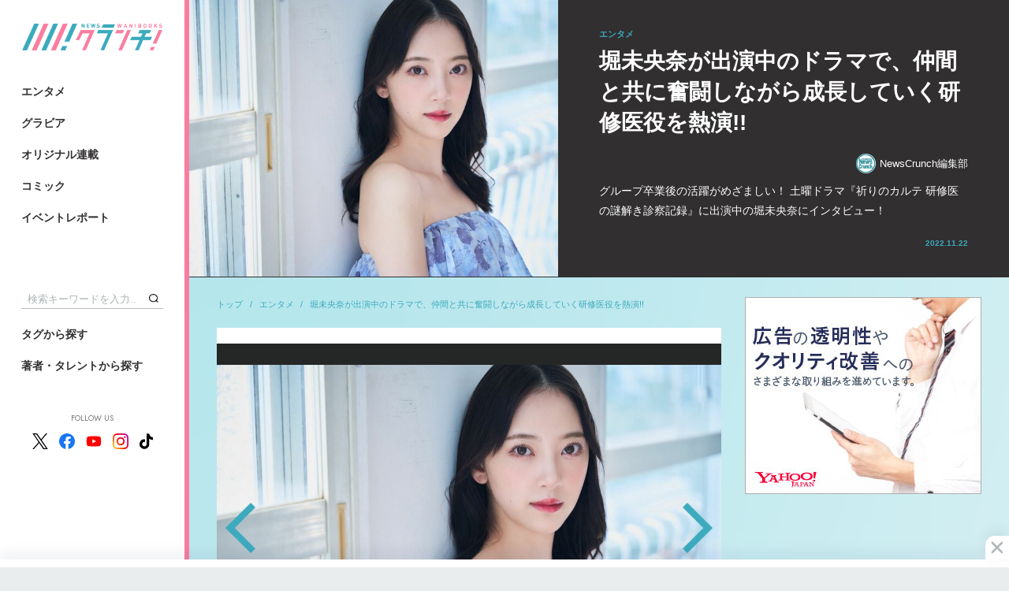

--- FILE ---
content_type: text/html; charset=utf-8
request_url: https://wanibooks-newscrunch.com/articles/-/3712
body_size: 13592
content:
<!DOCTYPE HTML>
<html lang="ja">
<head>
<meta http-equiv="X-UA-Compatible" content="IE=edge">
<meta name="viewport" content="width=device-width">
<meta charset="utf-8">
<title>堀未央奈が出演中のドラマで、仲間と共に奮闘しながら成長していく研修医役を熱演!! | WANI BOOKS Newsクランチ！（ニュースクランチ！）</title>
<meta name="description" content="グループ卒業後の活躍がめざましい！ 土曜ドラマ『祈りのカルテ 研修医の謎解き診察記録』に出演中の堀未央奈にインタビュー！">
<meta name="keywords" content="ワニブックス,ニュース,クランチ,ニュースクランチ,写真集,グラビア,コミックガム,コラム">
<meta property="og:locale" content="ja_JP">
<meta property="og:site_name" content="WANI BOOKS Newsクランチ！（ニュースクランチ！）">
<meta property="og:title" content="堀未央奈が出演中のドラマで、仲間と共に奮闘しながら成長していく研修医役を熱演!! | WANI BOOKS Newsクランチ！（ニュースクランチ！）">
<meta property="og:image" content="https://wanibooks.ismcdn.jp/mwimgs/b/6/750m/img_b6997afd62c1e8877e944bd244a222cf978564.jpg">
<meta property="og:type" content="article">
<meta property="og:url" content="https://wanibooks-newscrunch.com/articles/-/3712">
<meta property="og:description" content="グループ卒業後の活躍がめざましい！ 土曜ドラマ『祈りのカルテ 研修医の謎解き診察記録』に出演中の堀未央奈にインタビュー！">
<meta property="fb:app_id" content="632635734197604">
<meta name="twitter:card" content="summary_large_image">
<meta name="twitter:site" content="@nc_waniwani">
<meta name="twitter:title" content="堀未央奈が出演中のドラマで、仲間と共に奮闘しながら成長していく研修医役を熱演!! | WANI BOOKS Newsクランチ！（ニュースクランチ！）">
<meta name="twitter:url" content="https://wanibooks-newscrunch.com/articles/-/3712">
<meta name="twitter:description" content="グループ卒業後の活躍がめざましい！ 土曜ドラマ『祈りのカルテ 研修医の謎解き診察記録』に出演中の堀未央奈にインタビュー！">
<meta name="twitter:image" content="https://wanibooks.ismcdn.jp/mwimgs/b/6/750m/img_b6997afd62c1e8877e944bd244a222cf978564.jpg">
<meta name="robots" content="max-image-preview:large">
<link rel="icon" type="image/png" href="https://wanibooks.ismcdn.jp/common/images/v2/android-chrome.png?rd=202502" sizes="192x192">
<link rel="apple-touch-icon" sizes="180x180" href="https://wanibooks.ismcdn.jp/common/images/v2/apple-touch-icon.png?rd=20250">
<link rel="shortcut icon" href="https://wanibooks.ismcdn.jp/common/images/v2/favicon.ico">
<link rel="alternate" type="application/rss+xml" title="RSS | WANI BOOKS Newsクランチ！（ニュースクランチ！）" href="https://wanibooks-newscrunch.com/list/feed/rss" />
<link rel="canonical" href="https://wanibooks-newscrunch.com/articles/-/3712">
<script async src="https://securepubads.g.doubleclick.net/tag/js/gpt.js"></script>
<script>
  window.googletag = window.googletag || {cmd: []};
  googletag.cmd.push(function() {
     googletag.defineSlot('/21766077787,22527772010/wani/wani_newscrunch_pc_1st_rect', [[300, 250], 'fluid', [300, 600], [1, 1]], 'div-gpt-ad-1575269997867-0').setTargeting('position', ['pc-rect']).addService(googletag.pubads());
     googletag.defineSlot('/21766077787,22527772010/wani/wani_newscrunch_pc_2nd_rect', [[1, 1], [300, 250], 'fluid', [300, 600]], 'div-gpt-ad-1575270031653-0').setTargeting('position', ['pc-rect']).addService(googletag.pubads());
     googletag.defineSlot('/21766077787,22527772010/wani/wani_newscrunch_pc_ranking', ['fluid', [1, 1]], 'div-gpt-ad-1575270146985-0').addService(googletag.pubads());
     googletag.defineSlot('/21766077787,22527772010/wani/wani_newscrunch_pc_ranking_2', [[1, 1], 'fluid'], 'div-gpt-ad-1666326481806-0').addService(googletag.pubads());
     googletag.defineSlot('/21766077787,22527772010/wani/wani_newscrunch_pc_ranking_week', ['fluid', [1, 1]], 'div-gpt-ad-pc_ranking_week').addService(googletag.pubads());
     googletag.defineSlot('/21766077787,22527772010/wani/wani_newscrunch_pc_ranking_week_2', ['fluid', [1, 1]], 'div-gpt-ad-pc_ranking_week_2').addService(googletag.pubads());
     googletag.defineSlot('/21766077787,22527772010/wani/wani_newscrunch_pc_anchor', [[980, 120], [980, 90], [728, 90], [970, 90]], 'div-gpt-ad-wani_newscrunch_pc_anchor').addService(googletag.pubads());
     googletag.defineSlot('/21766077787,22527772010/wani/wani_newscrunch_pc_3rd_rect', [[300, 250], 'fluid', [300, 600], [1, 1]], 'div-gpt-ad-1575270070149-0').setTargeting('position', ['pc-rect']).addService(googletag.pubads());
     googletag.defineSlot('/21766077787,22527772010/wani/wani_newscrunch_pc_top_rect', [[300, 600], [300, 250]], 'div-gpt-ad-wani-newscrunch-pc-top-rect').addService(googletag.pubads());
     googletag.defineSlot('/21766077787,22527772010/wani/wani_newscrunch_pc_inarticle_rect', [[1, 1], [300, 250], [320, 100]], 'div-gpt-ad-1575270093902-0').setTargeting('position', ['pc-rect']).addService(googletag.pubads());
     googletag.defineSlot('/21766077787,22527772010/wani/wani_newscrunch_pc_inarticle_rect_2', ['fluid', [300, 250], [1, 1], [320, 100]], 'div-gpt-ad-1577420015210-0').setTargeting('position', ['pc-rect']).addService(googletag.pubads());
     googletag.defineSlot('/21766077787,22527772010/wani/wani_newscrunch_pc_inread', ['fluid', [1, 1], [300, 250], [320, 100]], 'div-gpt-ad-1575270119451-0').setTargeting('position', ['pc-rect']).addService(googletag.pubads());
     googletag.defineSlot('/21766077787,22527772010/wani/wani_newscrunch_pc_viewer', [[336, 280], [1, 1], [300, 250]], 'div-gpt-ad-wani_newscrunch_pc_viewer').addService(googletag.pubads());
    googletag.pubads().setTargeting("adparam","prod");
    googletag.pubads().setTargeting("articleId","3712");
    googletag.pubads().setTargeting("category", ["entame"]);
    googletag.pubads().setTargeting("display", ["article"]);
    googletag.pubads().enableSingleRequest();
    googletag.pubads().collapseEmptyDivs();
    googletag.enableServices();
  });
</script>


<script async src="https://pagead2.googlesyndication.com/pagead/js/adsbygoogle.js?client=ca-pub-8880629562800765" crossorigin="anonymous"></script>

<script>
  const frequencyMinutes = 5;
  const rewardLocalStorageName = 'mw-reward-articles';
  const rewardArticleId = "3712";
  let lsObj = localStorage.getItem(rewardLocalStorageName);
  lsObj = lsObj ? JSON.parse(lsObj) : {};

  var rewardGrantedFlg = false;
  var rewardLocation;
  var rewardEvent = null;

  const currentTime = new Date().getTime();
  if ( Object.keys(lsObj).length ){
    const lastVeiwTime = Math.max(...Object.values(lsObj));
    console.log('lastVeiwTime: ' + lastVeiwTime);
    const storedTime = parseInt(lastVeiwTime);
    const elapsedTime = currentTime - storedTime;
    if (false) {
      console.log("no control");
      loadReward();
    } else {
      console.log("control target");
      if(elapsedTime >= frequencyMinutes * 60 * 1000){
        console.log("time passed");
        loadReward();
      } else {
        console.log("time not passed");
      }
    }
  } else {
    console.log("no lsObj");
    loadReward();
  }

  function initReward(){
    var bodyElement = document.body;
    var rewardModal = document.querySelector('.js-reward-modal');
    if (!!rewardModal) {
      rewardModal.classList.add('is-show');
      bodyElement.classList.add('is-reward');
    }else{
      console.log('no rewardModal');
    }

    var rewardOk = document.querySelector('.js-reward_ok');
    if (!!rewardOk){
      rewardOk.addEventListener('mouseup', function(){
        rewardEvent.makeRewardedVisible();
      },false);
    }else{
      console.log('no rewardOk');
    }

    var reloadReward = document.querySelector('.js-reload-reward');
    if (!!reloadReward){
      reloadReward.addEventListener('click', function(){
        location.hash = '';
        location.reload();
      }, false);
    }else{
      console.log('no reloadReward');
    }
  };

  // 報酬
  function doRewardGranted() {
    rewardGrantedFlg = true;
    lsObj[rewardArticleId] = currentTime;
    localStorage.setItem(rewardLocalStorageName, JSON.stringify(lsObj));
  };

  // 終了
  function doRewardClosed(slot) {
    googletag.destroySlots([slot]);
    console.log("rewardGrantedFlg: " + rewardGrantedFlg);
    if(rewardGrantedFlg){
      lsObj[rewardArticleId] = currentTime;
      localStorage.setItem(rewardLocalStorageName, JSON.stringify(lsObj));
      // # モーダルを閉じる
      var bodyElement = document.body;
      var rewardModal = document.querySelector('.js-reward-modal');
      if (!!rewardModal) {
        console.log('rewardModal hidden');
        rewardModal.classList.remove('is-show');
        bodyElement.classList.remove('is-reward');
      }else{
        console.log("no rewardModal");
      }
    }else{ // 強制終了
      // # リワード広告を閲覧終了する前に閉じた場合は#google_rewardedパラメータ外してリロード
      location.hash = '';
      location.reload();
    }
  };

  function loadReward(){
    console.log("loadReward execute")
    googletag = window.googletag || {cmd: []};
    window.rewardedSlots = [];

    googletag.cmd.push(function() {
    const rewardedSlot = googletag.defineOutOfPageSlot('/21766077787,22527772010/wani/wani_newscrunch_pc_reward', googletag.enums.OutOfPageFormat.REWARDED).addService(googletag.pubads());
      rewardedSlot.setForceSafeFrame(true);
      googletag.pubads().enableAsyncRendering();
      googletag.enableServices();
      googletag.pubads().addEventListener('rewardedSlotReady', function (evt) {
        console.log("initReward");
        rewardEvent = evt;
        initReward();
      });
      googletag.pubads().addEventListener('rewardedSlotGranted', function (evt) {
        console.log("doRewardGranted");
        doRewardGranted();
      });
      googletag.pubads().addEventListener('rewardedSlotClosed', function (evt) {
        console.log("doRewardClosed");
        doRewardClosed(rewardedSlot);
      });
      googletag.display(rewardedSlot);
    });
  };
</script>
<!-- Google Tag Manager -->
<script>
dataLayer =[{
  'media' :  'MediaWeaver'
}];
(function(w,d,s,l,i){w[l]=w[l]||[];w[l].push({'gtm.start': new Date().getTime(),event:'gtm.js'});var f=d.getElementsByTagName(s)[0], j=d.createElement(s),dl=l!='dataLayer'?'&l='+l:'';j.async=true;j.src= 'https://www.googletagmanager.com/gtm.js?id='+i+dl;f.parentNode.insertBefore(j,f); })(window,document,'script','dataLayer','GTM-NRBPPZC');
</script>
<!-- End Google Tag Manager -->
<script type="application/ld+json">
[{
 "@context":"http://schema.org",
 "@type":"WebSite",
 "name":"WANI BOOKS Newsクランチ！（ニュースクランチ！）",
 "url" : "https://wanibooks-newscrunch.com",
 "potentialAction": {
 "@type": "SearchAction",
 "target": "https://wanibooks-newscrunch.com/search?fulltext={fulltext}",
 "query-input":"required name=fulltext"}
},{
  "@context": "http://schema.org",
  "@type": "SiteNavigationElement",
  "name": ["エンタメ","ビジネス・社会","スポーツ・健康","暮らし・教養","グラビア","イベントレポート"],
  "url": ["https://wanibooks-newscrunch.com/subcategory/entame","https://wanibooks-newscrunch.com/subcategory/business","https://wanibooks-newscrunch.com/subcategory/sports","https://wanibooks-newscrunch.com/subcategory/life","https://wanibooks-newscrunch.com/subcategory/gravure","https://wanibooks-newscrunch.com/category/report"]
},{
  "@context": "http://schema.org",
  "@type": "Organization",
  "url": "https://wanibooks-newscrunch.com",
  "logo": "https://wanibooks-newscrunch.com/common/images/v2/default.png"
},{
 "@context":"http://schema.org",
 "@type":"BreadcrumbList",
 "itemListElement":[{"@type":"ListItem","item":{"@id":"https://wanibooks-newscrunch.com/","name":"トップ"},"position":1},{"@type":"ListItem","item":{"@id":"https://wanibooks-newscrunch.com/subcategory/entame","name":"エンタメ"},"position":2},{"@type":"ListItem","item":{"@id":"https://wanibooks-newscrunch.com/articles/-/3712","name":"堀未央奈が出演中のドラマで、仲間と共に奮闘しながら成長していく研修医役を熱演!!"},"position":3}]
 }
,{
  "@context":"http://schema.org",
  "@type":"NewsArticle",
  "mainEntityOfPage":{"@type":"WebPage","@id":"https://wanibooks-newscrunch.com/articles/-/3712"},
  "headline":"堀未央奈が出演中のドラマで、仲間と共に奮闘しながら成長していく研修医役を熱演!!",
  "image":{"@type":"ImageObject","url":"https://wanibooks-newscrunch.com/mwimgs/b/6/1200m/img_b6997afd62c1e8877e944bd244a222cf978564.jpg","width":"1200","height":"799"},
  "datePublished":"2022-11-22T12:00:00+09:00",
  "dateModified":"2023-09-29T16:54:33+09:00",
  "description":"グループ卒業後の活躍がめざましい！ 土曜ドラマ『祈りのカルテ 研修医の謎解き診察記録』に出演中の堀未央奈にインタビュー！",
  "author":[{"@type":"Person","name":"NewsCrunch編集部","url":"https://wanibooks-newscrunch.com/list/author/NewsCrunch%E7%B7%A8%E9%9B%86%E9%83%A8"}],
  "publisher":{"@type":"Organization","name":"WANI BOOKS Newsクランチ！（ニュースクランチ！）","logo":{"@type":"ImageObject","url":"https://wanibooks-newscrunch.com/common/images/v2/default.png"}}
}
]
</script>
<script src="https://ajax.googleapis.com/ajax/libs/jquery/3.4.1/jquery.min.js"></script>
<script defer src="https://cdn.jsdelivr.net/npm/lozad/dist/lozad.min.js"></script>
<script src="https://cdnjs.cloudflare.com/ajax/libs/object-fit-images/3.2.3/ofi.js" defer></script>
<script src="https://cdn.jsdelivr.net/npm/slick-carousel@1.8.1/slick/slick.min.js" defer></script>
<script src="https://wanibooks.ismcdn.jp/common/js/lib/jscroll/jquery.jscroll.min.js" defer></script>
<script src="https://wanibooks.ismcdn.jp/common/js/lib/fancybox3/jquery.fancybox.min.js" defer></script>
<script src="https://wanibooks.ismcdn.jp/resources/wani/js/tools.js?rd=202509011934" defer></script>
  <link rel="stylesheet" href="https://cdn.jsdelivr.net/npm/slick-carousel@1.8.1/slick/slick.css">
  <link href="https://wanibooks.ismcdn.jp/common/js/lib/slick/slick-theme.css" rel="stylesheet">
  <link href="https://wanibooks.ismcdn.jp/resources/wani/css/base.css?rd=202509011934" rel="stylesheet">
  <link href="https://wanibooks.ismcdn.jp/resources/wani/css/article.css?rd=202509011934" rel="stylesheet">
  <link href="https://wanibooks.ismcdn.jp/resources/wani/css/tablet.css?rd=202509011934" media="screen and (max-width: 768px)" rel="stylesheet">
<link href="https://wanibooks.ismcdn.jp/common/js/lib/fancybox3/jquery.fancybox.min.css" rel="stylesheet" media="print" onload="this.media='all'">
<link href="https://fonts.googleapis.com/css?family=Play:400,700&display=swap" rel="stylesheet" media="print" onload="this.media='all'">
<link href="https://fonts.googleapis.com/css2?family=Jost:ital,wght@0,100..900;1,100..900&display=swap" rel="stylesheet" media="print" onload="this.media='all'">

<script async src="https://yads.c.yimg.jp/js/yads-async.js"></script>
</head>
<body>
<!-- Google Tag Manager (noscript) --> <noscript><iframe src="https://www.googletagmanager.com/ns.html?id=GTM-NRBPPZC" height="0" width="0" style="display:none;visibility:hidden"></iframe></noscript> <!-- End Google Tag Manager (noscript) -->  <div class="l-wrap">
<header class="l-header">
  <div class="header">
    <div class="header-logo"><a href="/"><img src="https://wanibooks.ismcdn.jp/common/images/v2/logo.png?rd=202502" alt="WANI BOOKS Newsクランチ！（ニュースクランチ！）"></a></div>
    <div class="header-top">
      <div class="header-menu">
        <a href="/subcategory/entame" class="header-menu__link">エンタメ</a>
        <a href="/subcategory/gravure" class="header-menu__link">グラビア</a>
        <a href="/list/series" class="header-menu__link">オリジナル連載</a>
        <a href="/list/comic" class="header-menu__link">コミック</a>
        <a href="/category/report" class="header-menu__link">イベントレポート</a>
      </div>
    </div>
    <div class="header-bottom">
      <div class="header-search">
        <form action="/search" method="get"><input class="header-search__text" type="text" placeholder="検索キーワードを入力..." name="fulltext"><button type="submit" class="header-search__btn"></button></form>
      </div>
      <div class="header-menu header-menu--bottom">
        <a href="/list/tag" class="header-menu__link">タグから探す</a>
        <a href="/list/author" class="header-menu__link">著者・タレントから探す</a>
      </div>
      <div class="header-sns">
        <div class="header-sns__ttl">FOLLOW US</div>
        <div class="header-sns-list">
          <a href="https://twitter.com/nc_waniwani" target="_blank" rel="noopener" class="header-sns-list__item"><img src="https://wanibooks.ismcdn.jp/common/images/v1/x-logo-logo.svg" alt="X（Twitter）" width="20" height="20"></a>
          <a href="https://www.facebook.com/ncwani" target="_blank" rel="noopener" class="header-sns-list__item"><img src="https://wanibooks.ismcdn.jp/common/images/v1/icon-facebook.svg" alt="facebook" width="20" height="20"></a>
          <a href="https://www.youtube.com/channel/UC8jYCazKqNgqBJBr28jDuzg" target="_blank" rel="noopener" class="header-sns-list__item"><img src="https://wanibooks.ismcdn.jp/common/images/v1/icon-youtube.svg" alt="youtube" width="20" height="20"></a>
          <a href="https://www.instagram.com/newscrunch_wanibooks/" target="_blank" rel="noopener" class="header-sns-list__item"><img src="https://wanibooks.ismcdn.jp/common/images/v1/icon-instagram.svg" alt="instagram" width="20" height="20"></a>
          <a href="https://www.tiktok.com/@newscrunch_official" target="_blank" rel="noopener" class="header-sns-list__item"><img src="https://wanibooks.ismcdn.jp/common/images/v1/icon-tiktok.svg" alt="tiktok" width="17" height="20"></a>
        </div>
      </div>
    </div>
  </div>
</header>    <div class="l-contents">
<div class="reward-modal js-reward-modal">
  <div class="reward-modal-inner">
    <p class="reward-modal__txt">この記事は広告視聴すると<br>閲覧いただけます</p>
    <div class="c-btn u-mb30 js-reward_ok"><span>広告を視聴して記事を読む</span></div>
    <div class="c-btn c-btn--black"><a href="/">トップに戻る</a></div>
  </div>
</div>
      <main class="l-main l-main--nopadding">
        <article>
<header class="article-header">
  <div class="article-header__img">
    <div class="c-img"><img src="[data-uri]" data-src="https://wanibooks.ismcdn.jp/mwimgs/b/6/750m/img_b6997afd62c1e8877e944bd244a222cf978564.jpg" class="lozad" alt="堀未央奈が出演中のドラマで、仲間と共に奮闘しながら成長していく研修医役を熱演!!"></div>
  </div>
  <div class="article-header__info">
    <div class="article-header__info-inner">
      <div class="article-header__genre">エンタメ</div>
      <h1 class="article-header__ttl">堀未央奈が出演中のドラマで、仲間と共に奮闘しながら成長していく研修医役を熱演!!</h1>
      <div class="article-header-authors">
        <a href="/list/author/NewsCrunch%E7%B7%A8%E9%9B%86%E9%83%A8" class="article-header-authors__item c-author"><img src="[data-uri]" data-src="https://wanibooks.ismcdn.jp/mwimgs/d/c/40m/img_dc3c0586d156222219677eb5cf60794d4497.png" class="lozad" alt="NewsCrunch編集部">NewsCrunch編集部</a>
      </div>
      <div class="article-header__subttl"></div>
      <div class="article-header__summary">グループ卒業後の活躍がめざましい！ 土曜ドラマ『祈りのカルテ 研修医の謎解き診察記録』に出演中の堀未央奈にインタビュー！</div>
      <div class="article-header__date">2022.11.22</div>
    </div>
  </div>
</header>
          <div class="l-inner u-mb40">
            <div class="l-left">
<nav class="m-breadcrumb">
  <a href="/" class="m-breadcrumb__item">トップ</a>
  <a href="/subcategory/entame" class="m-breadcrumb__item">エンタメ</a>
  <a href="/articles/-/3712" class="m-breadcrumb__item">堀未央奈が出演中のドラマで、仲間と共に奮闘しながら成長していく研修医役を熱演!!</a>
</nav>
              <div class="article-main">
<div class="article-photo">
  <div class="js-article-photo-slider article-photo-slider">
      <div class="article-photo-slider__item">
        <img data-lazy="https://wanibooks.ismcdn.jp/mwimgs/b/6/1280m/img_b6997afd62c1e8877e944bd244a222cf978564.jpg" alt="堀未央奈が出演中のドラマで、仲間と共に奮闘しながら成長していく研修医役を熱演!!">
      </div>
      <div class="article-photo-slider__item">
        <img data-lazy="https://wanibooks.ismcdn.jp/mwimgs/d/f/1280m/img_df482bfa1911c4e92d95963f7df565921089890.jpg" alt="堀未央奈が出演中のドラマで、仲間と共に奮闘しながら成長していく研修医役を熱演!!">
      </div>
      <div class="article-photo-slider__item">
        <img data-lazy="https://wanibooks.ismcdn.jp/mwimgs/8/8/1280m/img_8870e5a9513b74a8f22ebf26c272d6391031911.jpg" alt="堀未央奈が出演中のドラマで、仲間と共に奮闘しながら成長していく研修医役を熱演!!">
      </div>
      <div class="article-photo-slider__item">
        <img data-lazy="https://wanibooks.ismcdn.jp/mwimgs/f/0/960h/img_f01ae60907b008bb1b64175576ca70a01114260.jpg" alt="堀未央奈が出演中のドラマで、仲間と共に奮闘しながら成長していく研修医役を熱演!!">
      </div>
      <div class="article-photo-slider__item">
        <img data-lazy="https://wanibooks.ismcdn.jp/mwimgs/8/d/960h/img_8d82dee3f4846d10f2d964bbbed3c24f1067938.jpg" alt="堀未央奈が出演中のドラマで、仲間と共に奮闘しながら成長していく研修医役を熱演!!">
      </div>
      <div class="article-photo-slider__item">
        <img data-lazy="https://wanibooks.ismcdn.jp/mwimgs/b/4/1280m/img_b4518d3e5f1d52ff30abbff26f448cb61154538.jpg" alt="堀未央奈が出演中のドラマで、仲間と共に奮闘しながら成長していく研修医役を熱演!!">
      </div>
      <div class="article-photo-slider__item">
        <img data-lazy="https://wanibooks.ismcdn.jp/mwimgs/c/4/1280m/img_c46b1a42f9bb332662131b130f5f34011089446.jpg" alt=" 堀未央奈が出演中のドラマで、仲間と共に奮闘しながら成長していく研修医役を熱演!!">
      </div>
  </div>
  <div class="js-article-photo-slider-thumbnail article-photo-slider-thumbnail">
    <div class="article-photo-slider-thumbnail__item"><div class="c-img"><img src="https://wanibooks.ismcdn.jp/mwimgs/b/6/254m/img_b6997afd62c1e8877e944bd244a222cf978564.jpg" alt="堀未央奈が出演中のドラマで、仲間と共に奮闘しながら成長していく研修医役を熱演!!"></div></div>
    <div class="article-photo-slider-thumbnail__item"><div class="c-img"><img src="https://wanibooks.ismcdn.jp/mwimgs/d/f/254m/img_df482bfa1911c4e92d95963f7df565921089890.jpg" alt="堀未央奈が出演中のドラマで、仲間と共に奮闘しながら成長していく研修医役を熱演!!"></div></div>
    <div class="article-photo-slider-thumbnail__item"><div class="c-img"><img src="https://wanibooks.ismcdn.jp/mwimgs/8/8/254m/img_8870e5a9513b74a8f22ebf26c272d6391031911.jpg" alt="堀未央奈が出演中のドラマで、仲間と共に奮闘しながら成長していく研修医役を熱演!!"></div></div>
    <div class="article-photo-slider-thumbnail__item"><div class="c-img"><img src="https://wanibooks.ismcdn.jp/mwimgs/f/0/254m/img_f01ae60907b008bb1b64175576ca70a01114260.jpg" alt="堀未央奈が出演中のドラマで、仲間と共に奮闘しながら成長していく研修医役を熱演!!"></div></div>
    <div class="article-photo-slider-thumbnail__item"><div class="c-img"><img src="https://wanibooks.ismcdn.jp/mwimgs/8/d/254m/img_8d82dee3f4846d10f2d964bbbed3c24f1067938.jpg" alt="堀未央奈が出演中のドラマで、仲間と共に奮闘しながら成長していく研修医役を熱演!!"></div></div>
    <div class="article-photo-slider-thumbnail__item"><div class="c-img"><img src="https://wanibooks.ismcdn.jp/mwimgs/b/4/254m/img_b4518d3e5f1d52ff30abbff26f448cb61154538.jpg" alt="堀未央奈が出演中のドラマで、仲間と共に奮闘しながら成長していく研修医役を熱演!!"></div></div>
    <div class="article-photo-slider-thumbnail__item"><div class="c-img"><img src="https://wanibooks.ismcdn.jp/mwimgs/c/4/254m/img_c46b1a42f9bb332662131b130f5f34011089446.jpg" alt=" 堀未央奈が出演中のドラマで、仲間と共に奮闘しながら成長していく研修医役を熱演!!"></div></div>
  </div>
</div>
<div class="article-body">
<p>乃木坂46卒業後、モデルや女優、タレントとして各所で活躍を見せる堀未央奈。放送中の連続ドラマ『祈りのカルテ 研修医の謎解き診察記録』(日本テレビ系、土曜午後10時)では研修医・橘麻友役を熱演中。今作の撮影秘話や、今後の注目ポイントなどをお聞きしました。</p>

<div class="image-area figure-center" style="width:400px;">
<img alt="" class="main-image" src="https://wanibooks.ismcdn.jp/mwimgs/d/f/640m/img_df482bfa1911c4e92d95963f7df565921089890.jpg">
<div class="caption"> </div>
</div>

<h2>カメラが回ったら、ギアを上げてキャピキャピしてます</h2>

<p>――今日はありがとうございました。グループを卒業されてから約１年半が経ちましたが、すっかり女優さんとして活躍されていて。</p>

<p><strong>堀</strong>　こちらこそありがとうございました。ドラマのお仕事もたくさんさせていただいて……今年は７作かな？</p>

<p>――すごい！　もう女優さんとしてもベテランですね。現在は放送中のドラマ『祈りのカルテ 研修医の謎解き診察記録』に出演中です。演じられてる橘麻友ちゃんはどんな子でしょう？</p>

<p><strong>堀</strong>　今どきの女の子っていう感じです。キャピキャピ感がありつつ、でも“嫌なことは嫌”って思ったことを結構ズバッと言ったりとか。割と自分をしっかり持ってるという部分では、私に似てるように思うんですけど、キャピキャピ感が私には足りないので(笑)。そこはちゃんとギアを上げて演じないとなって。</p>

<p>――ちょっとテンション高めに？</p>

<p><strong>堀</strong>　そうです。すぐ落ち着いてしまうので、そこは意識してます。待ち時間とかも、直前までめちゃくちゃ静かなんですけど(笑)、カメラが回った瞬間に“頑張ろう！”ってスイッチ入れて、キャッキャお喋りな子になってます。</p>

<p>――研修医仲間を演じられてる皆さんも、多士済々な顔ぶれで。共演は今回が初ですか？</p>

<p><strong>堀　</strong>はい、今作が初めましてでした。でも皆さん各々良い意味でまったりしていて、落ち着きます。矢本(悠馬)さんは乃木坂のライブに来てくださったことがあるみたいで、そのお話をしたりとか。エラちゃん(池田エライザ)とはいちばんお話をするんですけど、同い年だし、普通に友達といるような感覚です。</p>

<p>――へえ～。じゃあ池田エライザさんとは、結構波長が合う感じ？</p>

<p><strong>堀</strong>　そうですね。役者さんとしては先輩ですが、いろんなお話をしてくれて、最初からすごく話しやすかったです。自分の意見もちゃんと持ってるし、同い年だけどちょっとお姉さんっぽいというか。ドラマのチームでも頼りがいがあって、すごいかっこいいです。</p>

<div class="image-area figure-center" style="width:300px;"><img alt="" class="main-image" src="https://wanibooks.ismcdn.jp/mwimgs/f/0/640m/img_f01ae60907b008bb1b64175576ca70a01114260.jpg"></div>


</div>
<div class="article-next">
  <div class="article-next__heading">Next</div>
  <a href="?page=2" class="article-next__ttl">いろんな人に楽しんでもらえる医療ドラマです</a>
</div>
  <div class="m-pager">
    <a href="/articles/-/3712" class="m-pager__item m-pager__item--active">1</a>
    <a href="/articles/-/3712?page=2" class="m-pager__item">2</a>
  </div>
                <div style="display:flex;justify-content:space-around;margin-bottom:40px;">
<div id="yads-31939_692342" class="yads"></div>

<script>
(function (window) {
  window.YJ_YADS = window.YJ_YADS || { tasks: [] };
  window.YJ_YADS.tasks.push(
    {
      yads_ad_ds: '31939_692342',  // 発行されたYADSタグのIDで置き換えてください
      yads_parent_element: 'yads-31939_692342'
    }
  );
})(window);
</script><div id="yads-31939_692343" class="yads"></div>

<script>
(function (window) {
  window.YJ_YADS = window.YJ_YADS || { tasks: [] };
  window.YJ_YADS.tasks.push(
    {
      yads_ad_ds: '31939_692343',  // 発行されたYADSタグのIDで置き換えてください
      yads_parent_element: 'yads-31939_692343'
    }
  );
})(window);
</script>                </div>
<footer class="article-footer">
  <div class="article-footer-bottom">
<div class="article-share">
  <a class="article-share-btn article-share-btn-fb" href="https://www.facebook.com/sharer.php?u=https://wanibooks-newscrunch.com/articles/-/3712&t=堀未央奈が出演中のドラマで、仲間と共に奮闘しながら成長していく研修医役を熱演!!" onclick="window.open(this.href, 'FBwindow', 'width=650, height=450, menubar=no, toolbar=no, scrollbars=yes'); return false;">
    <img src="/common/images/v1/icon_fb_wh.png" class="article-share-btn-fb__icon">
    <span class="article-share-btn-fb__text">シェア</span>
    <span class="article-share-btn-fb__count js-fb-count"></span>
  </a>
  <a href="https://twitter.com/intent/tweet?url=https://wanibooks-newscrunch.com/articles/-/3712&text=%E5%A0%80%E6%9C%AA%E5%A4%AE%E5%A5%88%E3%81%8C%E5%87%BA%E6%BC%94%E4%B8%AD%E3%81%AE%E3%83%89%E3%83%A9%E3%83%9E%E3%81%A7%E3%80%81%E4%BB%B2%E9%96%93%E3%81%A8%E5%85%B1%E3%81%AB%E5%A5%AE%E9%97%98%E3%81%97%E3%81%AA%E3%81%8C%E3%82%89%E6%88%90%E9%95%B7%E3%81%97%E3%81%A6%E3%81%84%E3%81%8F%E7%A0%94%E4%BF%AE%E5%8C%BB%E5%BD%B9%E3%82%92%E7%86%B1%E6%BC%94!!%20%7C%20%E3%83%AF%E3%83%8B%E3%83%96%E3%83%83%E3%82%AF%E3%82%B9%20%E3%83%8B%E3%83%A5%E3%83%BC%E3%82%B9%E3%82%AF%E3%83%A9%E3%83%B3%E3%83%81&hashtags=NewsCrunch%E7%B7%A8%E9%9B%86%E9%83%A8" rel="nofollow" target="_blank" class="article-share-btn"><img src="https://wanibooks.ismcdn.jp/common/images/v1/x-logo-logo.svg" alt="Post" height="20"></a>
</div>
<div class="article-tags">
  <a href="/list/tag/%E3%83%89%E3%83%A9%E3%83%9E" class="article-tags-item">ドラマ</a>
  <a href="/list/tag/%E3%82%A4%E3%83%B3%E3%82%BF%E3%83%93%E3%83%A5%E3%83%BC" class="article-tags-item">インタビュー</a>
  <a href="/list/tag/%E4%BF%B3%E5%84%AA" class="article-tags-item">俳優</a>
</div>



  </div>
  <div class="u-mtb40">
    <div class="c-page-subheading">こちらもオススメ</div>
    <div class="m-related-icon">
      <a href="/articles/-/3685" class="m-related-icon-item">
        <div class="m-related-icon-item__icon">
          <div class="c-img"><img src="[data-uri]" data-src="https://wanibooks.ismcdn.jp/mwimgs/c/d/640m/img_cde410f28b7e18600ff4300d20887ce63800969.jpg" class="lozad" alt="ドラマ『silent』にも出演中の桜田ひより。普段は「一周、回って鈍臭い」と自己分析"></div>
        </div>
        <div class="m-related-icon-item__ttl">ドラマ『silent』にも出演中の桜田ひより。普段は「一周、回って鈍臭い」と自己分析</div>
      </a>
      <a href="/articles/-/3247" class="m-related-icon-item">
        <div class="m-related-icon-item__icon">
          <div class="c-img"><img src="[data-uri]" data-src="https://wanibooks.ismcdn.jp/mwimgs/a/a/640m/img_aab1aa5bc3c7818b531e0315a53905e8301045.jpg" class="lozad" alt="「１日を大切に生きよう」映画『20歳のソウル』出演の宮部のぞみが感じた大切なこと"></div>
        </div>
        <div class="m-related-icon-item__ttl">「１日を大切に生きよう」映画『20歳のソウル』出演の宮部のぞみが感じた大切なこと</div>
      </a>
      <a href="/articles/-/2776" class="m-related-icon-item">
        <div class="m-related-icon-item__icon">
          <div class="c-img"><img src="[data-uri]" data-src="https://wanibooks.ismcdn.jp/mwimgs/0/3/640m/img_031c6453be971cdd32b664cd7ce28874160067.jpg" class="lozad" alt="コックリ役・関水渚を勇気づけた映画で共演した長澤まさみの一言"></div>
        </div>
        <div class="m-related-icon-item__ttl">コックリ役・関水渚を勇気づけた映画で共演した長澤まさみの一言</div>
      </a>
    </div>
  </div>
</footer>

<div id="_popIn_recommend"></div>
<script type="text/javascript">
    (function() {
        var pa = document.createElement('script'); pa.type = 'text/javascript'; pa.charset = "utf-8"; pa.async = true;
        pa.src = window.location.protocol + "//api.popin.cc/searchbox/wanibooks.js";
        var s = document.getElementsByTagName('script')[0]; s.parentNode.insertBefore(pa, s);
    })(); 
</script>

              </div>
            </div>
            <aside class="l-right">
<div id="yads-31939_692340" class="m-ad"></div>

<script>
(function (window) {
  window.YJ_YADS = window.YJ_YADS || { tasks: [] };
  window.YJ_YADS.tasks.push(
    {
      yads_ad_ds: '31939_692340',  // 発行されたYADSタグのIDで置き換えてください
      yads_parent_element: 'yads-31939_692340'
    }
  );
})(window);
</script>
  <div class="m-ad m-ad--h250">
    <!-- /21766077787/wani/wani_newscrunch_pc_top_rect -->
<div id='div-gpt-ad-wani-newscrunch-pc-top-rect'>
  <script>
    googletag.cmd.push(function() { googletag.display('div-gpt-ad-wani-newscrunch-pc-top-rect'); });
  </script>
</div>
  </div>


<div class="sub-ranking">
  <div class="c-heading c-heading--bg-gray c-heading--ranking">ランキング</div>
  <div class="sub-ranking-tabs">
    <input id="ranking-day" type="radio" name="sub-ranking-tabs__item" checked>
    <label class="sub-ranking-tabs__item" for="ranking-day">24時間</label>
    <input id="ranking-week" type="radio" name="sub-ranking-tabs__item">
    <label class="sub-ranking-tabs__item" for="ranking-week">週間</label>
<div class="sub-ranking-tabs__content sub-ranking-tabs__content--week">
  <div class="sub-ranking-list">
    <a href="/articles/-/5952" class="sub-ranking-list-item rank1">
      <div class="sub-ranking-list-item__label">1</div>
      <div class="sub-ranking-list-item__icon">
        <div class="c-img"><img src="[data-uri]" data-src="https://wanibooks.ismcdn.jp/mwimgs/5/5/375m/img_55b45f3c0872096ea83b7a48a9e298502360968.jpg" class="lozad" alt="伝説のグラドル姉妹、山中真由美・知恵が語る「10代の頃の姉妹仲は最悪！」"></div>
      </div>
      <div class="sub-ranking-list-item__info">
        <div class="sub-ranking-list-item__info-ttl">伝説のグラドル姉妹、山中真由美・知恵が語る「10代の頃の姉妹仲は最悪！」</div>
        <div class="sub-ranking-list-item__info-genre">エンタメ</div>
      </div>
    </a>

  <div class="sub-ranking-list-item m-ad-infeed">
   <!-- /21766077787,22527772010/wani/wani_newscrunch_pc_ranking_week -->
<div id='div-gpt-ad-pc_ranking_week'>
  <script>
    googletag.cmd.push(function() { googletag.display('div-gpt-ad-pc_ranking_week'); });
  </script>
</div>
   </div>

    <a href="/articles/-/5945" class="sub-ranking-list-item">
      <div class="sub-ranking-list-item__label">2</div>
      <div class="sub-ranking-list-item__icon">
        <div class="c-img"><img src="[data-uri]" data-src="https://wanibooks.ismcdn.jp/mwimgs/2/b/375m/img_2bb3aa0f774e00b22942295ed322783f9662852.jpg" class="lozad" alt="超話題、存在しないアイドルの写真集。4人中3人は“よく分からないまま撮影してた”"></div>
      </div>
      <div class="sub-ranking-list-item__info">
        <div class="sub-ranking-list-item__info-ttl">超話題、存在しないアイドルの写真集。4人中3人は“よく分からないまま撮影してた”</div>
        <div class="sub-ranking-list-item__info-genre">エンタメ</div>
      </div>
    </a>
    <a href="/articles/-/5224" class="sub-ranking-list-item">
      <div class="sub-ranking-list-item__label">3</div>
      <div class="sub-ranking-list-item__icon">
        <div class="c-img"><img src="[data-uri]" data-src="https://wanibooks.ismcdn.jp/mwimgs/e/d/375m/img_eda5ce6cffd9daa578972fc42a4a9d41491280.jpg" class="lozad" alt="「“布は外さない”のが私のモットー」ギネス級グラドル・山中知恵の矜持"></div>
      </div>
      <div class="sub-ranking-list-item__info">
        <div class="sub-ranking-list-item__info-ttl">「“布は外さない”のが私のモットー」ギネス級グラドル・山中知恵の矜持</div>
        <div class="sub-ranking-list-item__info-genre">エンタメ</div>
      </div>
    </a>
    <a href="/articles/-/5947" class="sub-ranking-list-item">
      <div class="sub-ranking-list-item__label">4</div>
      <div class="sub-ranking-list-item__icon">
        <div class="c-img"><img src="[data-uri]" data-src="https://wanibooks.ismcdn.jp/mwimgs/a/3/375m/img_a35f0265fa8279ee2e438b0c6a430c951628375.jpg" class="lozad" alt="反省第12回「M-1グランプリ2025」"></div>
      </div>
      <div class="sub-ranking-list-item__info">
        <div class="sub-ranking-list-item__info-ttl">反省第12回「M-1グランプリ2025」</div>
        <div class="sub-ranking-list-item__info-genre">エンタメ</div>
      </div>
    </a>
    <a href="/articles/-/5954" class="sub-ranking-list-item">
      <div class="sub-ranking-list-item__label">5</div>
      <div class="sub-ranking-list-item__icon">
        <div class="c-img"><img src="[data-uri]" data-src="https://wanibooks.ismcdn.jp/mwimgs/5/3/375m/img_53987e84712ca8fed0ce323820d9c6ed415894.jpg" class="lozad" alt="第34話　招きネコの山と勇気の一歩"></div>
      </div>
      <div class="sub-ranking-list-item__info">
        <div class="sub-ranking-list-item__info-ttl">第34話　招きネコの山と勇気の一歩</div>
        <div class="sub-ranking-list-item__info-genre">コミック</div>
      </div>
    </a>
  </div>
  <div class="sub-ranking-list">
  <input type="checkbox" id="toggle-weekly" class="sub-ranking-list__toggle">
  <label class="sub-ranking-list__more" for="toggle-weekly">6位〜10位を見る</label>
  <div class="sub-ranking-list__hide">
      <a href="/articles/-/5955" class="sub-ranking-list-item">
        <div class="sub-ranking-list-item__label">6</div>
        <div class="sub-ranking-list-item__icon">
          <div class="c-img"><img src="[data-uri]" data-src="https://wanibooks.ismcdn.jp/mwimgs/4/a/375m/img_4aa9e5e9aca8f0121bff05c02d4af0fb3525855.jpg" class="lozad" alt="的場華鈴がChumTotoに教える【アイドルDANCEの奥義！】"></div>
        </div>
        <div class="sub-ranking-list-item__info">
          <div class="sub-ranking-list-item__info-ttl">的場華鈴がChumTotoに教える【アイドルDANCEの奥義！】</div>
          <div class="sub-ranking-list-item__info-genre">エンタメ</div>
        </div>
      </a>

  <div class="sub-ranking-list-item m-ad-infeed">
   <!-- /21766077787,22527772010/wani/wani_newscrunch_pc_ranking_week_2 -->
<div id='div-gpt-ad-pc_ranking_week_2'>
  <script>
    googletag.cmd.push(function() { googletag.display('div-gpt-ad-pc_ranking_week_2'); });
  </script>
</div>
   </div>

      <a href="/articles/-/5944" class="sub-ranking-list-item">
        <div class="sub-ranking-list-item__label">7</div>
        <div class="sub-ranking-list-item__icon">
          <div class="c-img"><img src="[data-uri]" data-src="https://wanibooks.ismcdn.jp/mwimgs/2/5/375m/img_25d8dc7f5d2fde8fafd58df476ac5bea1812075.jpg" class="lozad" alt="「D4DJ」のユニット「EGOEGG」　「いつかさいたまスーパーアリーナに立ちたい！」"></div>
        </div>
        <div class="sub-ranking-list-item__info">
          <div class="sub-ranking-list-item__info-ttl">「D4DJ」のユニット「EGOEGG」　「いつかさいたまスーパーアリーナに立ちたい！」</div>
          <div class="sub-ranking-list-item__info-genre">エンタメ</div>
        </div>
      </a>
      <a href="/articles/-/5941" class="sub-ranking-list-item">
        <div class="sub-ranking-list-item__label">8</div>
        <div class="sub-ranking-list-item__icon">
          <div class="c-img"><img src="[data-uri]" data-src="https://wanibooks.ismcdn.jp/mwimgs/2/1/375m/img_21a875474a91d0458b3f5f06b3b067798968592.jpg" class="lozad" alt="連載第5回　「【人生初】水ようかん4種食べ比べしてみた」"></div>
        </div>
        <div class="sub-ranking-list-item__info">
          <div class="sub-ranking-list-item__info-ttl">連載第5回　「【人生初】水ようかん4種食べ比べしてみた」</div>
          <div class="sub-ranking-list-item__info-genre">エンタメ</div>
        </div>
      </a>
      <a href="/articles/-/5577" class="sub-ranking-list-item">
        <div class="sub-ranking-list-item__label">9</div>
        <div class="sub-ranking-list-item__icon">
          <div class="c-img"><img src="[data-uri]" data-src="https://wanibooks.ismcdn.jp/mwimgs/3/7/375m/img_3763f621265760bd3ff33b248d0c19dc1856106.jpg" class="lozad" alt="フォロワー140万超のYouTuberひまひま、&quot;華の17歳&quot;の無敵オーラで「今が一番楽しい!」"></div>
        </div>
        <div class="sub-ranking-list-item__info">
          <div class="sub-ranking-list-item__info-ttl">フォロワー140万超のYouTuberひまひま、"華の17歳"の無敵オーラで「今が一番楽しい!」</div>
          <div class="sub-ranking-list-item__info-genre">エンタメ</div>
        </div>
      </a>
      <a href="/articles/-/5739" class="sub-ranking-list-item">
        <div class="sub-ranking-list-item__label">10</div>
        <div class="sub-ranking-list-item__icon">
          <div class="c-img"><img src="[data-uri]" data-src="https://wanibooks.ismcdn.jp/mwimgs/d/1/375m/img_d19fdfbb5438bae6bfa541ef93b56d951421882.jpg" class="lozad" alt="「Pの話を聞こう!!」『ろこまこあこチャンネル』のスタッフ「ないP」さんが登場！"></div>
        </div>
        <div class="sub-ranking-list-item__info">
          <div class="sub-ranking-list-item__info-ttl">「Pの話を聞こう!!」『ろこまこあこチャンネル』のスタッフ「ないP」さんが登場！</div>
          <div class="sub-ranking-list-item__info-genre">エンタメ</div>
        </div>
      </a>
    </div>
  </div>
</div>
<div class="sub-ranking-tabs__content sub-ranking-tabs__content--day">
  <div class="sub-ranking-list">
    <a href="/articles/-/5945" class="sub-ranking-list-item rank1">
      <div class="sub-ranking-list-item__label">1</div>
      <div class="sub-ranking-list-item__icon">
        <div class="c-img"><img src="[data-uri]" data-src="https://wanibooks.ismcdn.jp/mwimgs/2/b/375m/img_2bb3aa0f774e00b22942295ed322783f9662852.jpg" class="lozad" alt="超話題、存在しないアイドルの写真集。4人中3人は“よく分からないまま撮影してた”"></div>
      </div>
      <div class="sub-ranking-list-item__info">
        <div class="sub-ranking-list-item__info-ttl">超話題、存在しないアイドルの写真集。4人中3人は“よく分からないまま撮影してた”</div>
        <div class="sub-ranking-list-item__info-genre">エンタメ</div>
      </div>
    </a>

  <div class="sub-ranking-list-item m-ad-infeed">
   <!-- /21766077787/wani/wani_newscrunch_pc_ranking -->
<div id='div-gpt-ad-1575270146985-0'>
  <script>
    googletag.cmd.push(function() { googletag.display('div-gpt-ad-1575270146985-0'); });
  </script>
</div>
   </div>

    <a href="/articles/-/5944" class="sub-ranking-list-item">
      <div class="sub-ranking-list-item__label">2</div>
      <div class="sub-ranking-list-item__icon">
        <div class="c-img"><img src="[data-uri]" data-src="https://wanibooks.ismcdn.jp/mwimgs/2/5/375m/img_25d8dc7f5d2fde8fafd58df476ac5bea1812075.jpg" class="lozad" alt="「D4DJ」のユニット「EGOEGG」　「いつかさいたまスーパーアリーナに立ちたい！」"></div>
      </div>
      <div class="sub-ranking-list-item__info">
        <div class="sub-ranking-list-item__info-ttl">「D4DJ」のユニット「EGOEGG」　「いつかさいたまスーパーアリーナに立ちたい！」</div>
        <div class="sub-ranking-list-item__info-genre">エンタメ</div>
      </div>
    </a>
    <a href="/articles/-/5941" class="sub-ranking-list-item">
      <div class="sub-ranking-list-item__label">3</div>
      <div class="sub-ranking-list-item__icon">
        <div class="c-img"><img src="[data-uri]" data-src="https://wanibooks.ismcdn.jp/mwimgs/2/1/375m/img_21a875474a91d0458b3f5f06b3b067798968592.jpg" class="lozad" alt="連載第5回　「【人生初】水ようかん4種食べ比べしてみた」"></div>
      </div>
      <div class="sub-ranking-list-item__info">
        <div class="sub-ranking-list-item__info-ttl">連載第5回　「【人生初】水ようかん4種食べ比べしてみた」</div>
        <div class="sub-ranking-list-item__info-genre">エンタメ</div>
      </div>
    </a>
    <a href="/articles/-/5955" class="sub-ranking-list-item">
      <div class="sub-ranking-list-item__label">4</div>
      <div class="sub-ranking-list-item__icon">
        <div class="c-img"><img src="[data-uri]" data-src="https://wanibooks.ismcdn.jp/mwimgs/4/a/375m/img_4aa9e5e9aca8f0121bff05c02d4af0fb3525855.jpg" class="lozad" alt="的場華鈴がChumTotoに教える【アイドルDANCEの奥義！】"></div>
      </div>
      <div class="sub-ranking-list-item__info">
        <div class="sub-ranking-list-item__info-ttl">的場華鈴がChumTotoに教える【アイドルDANCEの奥義！】</div>
        <div class="sub-ranking-list-item__info-genre">エンタメ</div>
      </div>
    </a>
    <a href="/articles/-/5739" class="sub-ranking-list-item">
      <div class="sub-ranking-list-item__label">5</div>
      <div class="sub-ranking-list-item__icon">
        <div class="c-img"><img src="[data-uri]" data-src="https://wanibooks.ismcdn.jp/mwimgs/d/1/375m/img_d19fdfbb5438bae6bfa541ef93b56d951421882.jpg" class="lozad" alt="「Pの話を聞こう!!」『ろこまこあこチャンネル』のスタッフ「ないP」さんが登場！"></div>
      </div>
      <div class="sub-ranking-list-item__info">
        <div class="sub-ranking-list-item__info-ttl">「Pの話を聞こう!!」『ろこまこあこチャンネル』のスタッフ「ないP」さんが登場！</div>
        <div class="sub-ranking-list-item__info-genre">エンタメ</div>
      </div>
    </a>
  </div>
  <div class="sub-ranking-list">
  <input type="checkbox" id="toggle-daily" class="sub-ranking-list__toggle">
  <label class="sub-ranking-list__more" for="toggle-daily">6位〜10位を見る</label>
  <div class="sub-ranking-list__hide">
      <a href="/articles/-/5952" class="sub-ranking-list-item">
        <div class="sub-ranking-list-item__label">6</div>
        <div class="sub-ranking-list-item__icon">
          <div class="c-img"><img src="[data-uri]" data-src="https://wanibooks.ismcdn.jp/mwimgs/5/5/375m/img_55b45f3c0872096ea83b7a48a9e298502360968.jpg" class="lozad" alt="伝説のグラドル姉妹、山中真由美・知恵が語る「10代の頃の姉妹仲は最悪！」"></div>
        </div>
        <div class="sub-ranking-list-item__info">
          <div class="sub-ranking-list-item__info-ttl">伝説のグラドル姉妹、山中真由美・知恵が語る「10代の頃の姉妹仲は最悪！」</div>
          <div class="sub-ranking-list-item__info-genre">エンタメ</div>
        </div>
      </a>

  <div class="sub-ranking-list-item m-ad-infeed">
   <!-- /21766077787,22527772010/wani/wani_newscrunch_pc_ranking_2 -->
<div id='div-gpt-ad-1666326481806-0'>
  <script>
    googletag.cmd.push(function() { googletag.display('div-gpt-ad-1666326481806-0'); });
  </script>
</div>
   </div>

      <a href="/articles/-/5954" class="sub-ranking-list-item">
        <div class="sub-ranking-list-item__label">7</div>
        <div class="sub-ranking-list-item__icon">
          <div class="c-img"><img src="[data-uri]" data-src="https://wanibooks.ismcdn.jp/mwimgs/5/3/375m/img_53987e84712ca8fed0ce323820d9c6ed415894.jpg" class="lozad" alt="第34話　招きネコの山と勇気の一歩"></div>
        </div>
        <div class="sub-ranking-list-item__info">
          <div class="sub-ranking-list-item__info-ttl">第34話　招きネコの山と勇気の一歩</div>
          <div class="sub-ranking-list-item__info-genre">コミック</div>
        </div>
      </a>
      <a href="/articles/-/1447" class="sub-ranking-list-item">
        <div class="sub-ranking-list-item__label">8</div>
        <div class="sub-ranking-list-item__icon">
          <div class="c-img"><img src="[data-uri]" data-src="https://wanibooks.ismcdn.jp/mwimgs/9/7/375m/img_97d11a5027f490ba48a8a6afd1ea4487208714.jpg" class="lozad" alt="アルピー平子「僕らの“今”は有吉さんのラジオから始まっているんです」"></div>
        </div>
        <div class="sub-ranking-list-item__info">
          <div class="sub-ranking-list-item__info-ttl">アルピー平子「僕らの“今”は有吉さんのラジオから始まっているんです」</div>
          <div class="sub-ranking-list-item__info-genre">エンタメ</div>
        </div>
      </a>
      <a href="/articles/-/5948" class="sub-ranking-list-item">
        <div class="sub-ranking-list-item__label">9</div>
        <div class="sub-ranking-list-item__icon">
          <div class="c-img"><img src="[data-uri]" data-src="https://wanibooks.ismcdn.jp/mwimgs/9/4/375m/img_944d62fa244ca3bdd459b5ac904fd4a8309880.jpg" class="lozad" alt="【高野洸×江頭誠　対談】作品も自分も“距離感”を大事にする"></div>
        </div>
        <div class="sub-ranking-list-item__info">
          <div class="sub-ranking-list-item__info-ttl">【高野洸×江頭誠　対談】作品も自分も“距離感”を大事にする</div>
          <div class="sub-ranking-list-item__info-genre">エンタメ</div>
        </div>
      </a>
      <a href="/articles/-/5904" class="sub-ranking-list-item">
        <div class="sub-ranking-list-item__label">10</div>
        <div class="sub-ranking-list-item__icon">
          <div class="c-img"><img src="[data-uri]" data-src="https://wanibooks.ismcdn.jp/mwimgs/2/2/375m/img_226dce082f85d632fb811593210d796c938890.jpg" class="lozad" alt="存在しないアイドル・ノンレゾンの“中の人”はライブシーントップグループyosugala！"></div>
        </div>
        <div class="sub-ranking-list-item__info">
          <div class="sub-ranking-list-item__info-ttl">存在しないアイドル・ノンレゾンの“中の人”はライブシーントップグループyosugala！</div>
          <div class="sub-ranking-list-item__info-genre">エンタメ</div>
        </div>
      </a>
    </div>
  </div>
</div>
  </div>
</div>

  <div class="m-ad m-ad--h250">
   <!-- /21766077787/wani/wani_newscrunch_pc_1st_rect -->
<div id='div-gpt-ad-1575269997867-0'>
  <script>
    googletag.cmd.push(function() { googletag.display('div-gpt-ad-1575269997867-0'); });
  </script>
</div>
  </div>

<div class="u-mb20">
  <div class="c-heading c-heading--bg-gray">話題のタグ</div>
  <div class="sub-keywords-list">
    <a href="/list/tag/%E8%99%B9%E3%81%AE%E3%82%B3%E3%83%B3%E3%82%AD%E3%82%B9%E3%82%BF%E3%83%89%E3%83%BC%E3%83%AB" class="c-tag">虹のコンキスタドール<span class="c-tag__count">(1)</span></a>
    <a href="/list/tag/ChumToto" class="c-tag">ChumToto<span class="c-tag__count">(3)</span></a>
    <a href="/list/tag/%E3%82%A4%E3%83%B3%E3%82%BF%E3%83%93%E3%83%A5%E3%83%BC" class="c-tag">インタビュー<span class="c-tag__count">(1191)</span></a>
    <a href="/list/tag/%E3%82%A2%E3%82%A4%E3%83%89%E3%83%AB" class="c-tag">アイドル<span class="c-tag__count">(436)</span></a>
    <a href="/list/tag/%E9%9B%91%E8%AA%8C" class="c-tag">雑誌<span class="c-tag__count">(64)</span></a>
    <a href="/list/tag/%E5%A3%B0%E5%84%AA" class="c-tag">声優<span class="c-tag__count">(20)</span></a>
    <a href="/list/tag/%E3%82%B3%E3%83%9F%E3%83%83%E3%82%AF" class="c-tag">コミック<span class="c-tag__count">(409)</span></a>
    <a href="/list/tag/%E6%97%85%E8%A1%8C%E3%83%BB%E3%82%AC%E3%82%A4%E3%83%89" class="c-tag">旅行・ガイド<span class="c-tag__count">(115)</span></a>
    <a href="/list/tag/%E3%83%A9%E3%82%A4%E3%83%95%E3%82%B9%E3%82%BF%E3%82%A4%E3%83%AB" class="c-tag">ライフスタイル<span class="c-tag__count">(408)</span></a>
    <a href="/list/tag/%E3%82%A2%E3%82%A6%E3%83%88%E3%83%89%E3%82%A2" class="c-tag">アウトドア<span class="c-tag__count">(69)</span></a>
  </div>
</div>
<div id="yads-31939_692341" class="m-ad"></div>

<script>
(function (window) {
  window.YJ_YADS = window.YJ_YADS || { tasks: [] };
  window.YJ_YADS.tasks.push(
    {
      yads_ad_ds: '31939_692341',  // 発行されたYADSタグのIDで置き換えてください
      yads_parent_element: 'yads-31939_692341'
    }
  );
})(window);
</script><div class="sub-pickup">
  <div class="c-heading c-heading--icon c-heading--bg-gray">注目の新刊</div>
  <a href="https://www.wani.co.jp/event.php?id=8505" class="sub-pickup-item" target="_blank" rel="noopener">
    <div class="sub-pickup-item__img"><img src="[data-uri]" data-src="https://wanibooks.ismcdn.jp/mwimgs/e/1/260m/img_e1767eafee8a7f2409050b81280591ff82882.png" class="lozad" alt="『ちいかわてんつなぎ 点をつないでなんとかなれーッ！』(ナガノ:著)　3月24日発売！"></div>
    <div class="sub-pickup-item__info">
      <div class="sub-pickup-item__info-ttl">『ちいかわてんつなぎ 点をつないでなんとかなれーッ！』(ナガノ:著)　3月24日発売！</div>
    </div>
  </a>
</div>
  <div class="sub-youtube">
    <div class="sub-youtube-inner">
      <iframe width="560" height="315" src="[data-uri]" frameborder="0" allowfullscreen="" data-src="https://www.youtube.com/embed/J9VSsq6OyKo" class="lozad"></iframe>
    </div>
  </div>

  <div class="m-ad">
   <!-- /21766077787/wani/wani_newscrunch_pc_2nd_rect -->
<div id='div-gpt-ad-1575270031653-0'>
  <script>
    googletag.cmd.push(function() { googletag.display('div-gpt-ad-1575270031653-0'); });
  </script>
</div>
  </div>

<div class="m-bnr">
  <a href="https://www.wanibookout.com" target="_blank" rel="noopener" class="m-bnr__wm">
  <img src="[data-uri]" data-src="https://wanibooks.ismcdn.jp/common/images/v1/wanibookout_bnr.jpg" class="lozad" alt="WANI BOOKOUT｜ワニブックスのWEBマガジン" width="600">
  </a>
  <a href="https://www.wani.co.jp/category.php?key=200" target="_blank" rel="noopener" class="m-bnr__wm">
  <img src="[data-uri]" data-src="https://wanibooks.ismcdn.jp/common/images/v2/banner-female.png?rb=202502" class="lozad" alt="女性写真集" width="600">
  </a>
  <a href="https://www.wani.co.jp/category.php?key=250" target="_blank" rel="noopener" class="m-bnr__wm">
  <img src="[data-uri]" data-src="https://wanibooks.ismcdn.jp/common/images/v2/banner-male.png?rb=202502" class="lozad" alt="男性写真集" width="600">
  </a>
  <a href="https://www.wani.co.jp/utb/" target="_blank" rel="noopener">
  <img src="[data-uri]" data-src="https://wanibooks.ismcdn.jp/common/images/v2/utb-banner.jpg?rb=202502" class="lozad" alt="UTB" width="600">
  </a>
</div>

  <div class="sub-comic">
    <div class="c-heading c-heading--icon c-heading--bg-gray">連載コミック</div>
    <a href="/articles/-/5954" class="m-series-list-item m-series-list-item--col1">
        <div class="c-img"><img src="[data-uri]" data-src="https://wanibooks.ismcdn.jp/mwimgs/5/3/600m/img_53987e84712ca8fed0ce323820d9c6ed415894.jpg" class="lozad" alt="渡り鳥とカタツムリ"></div>
        <div class="m-series-list-item__info">
          <div class="m-series-list-item__info-cat">渡り鳥とカタツムリ</div>
          <div class="m-series-list-item__info-ttl">第34話　招きネコの山と勇気の一歩</div>
          <div class="m-series-list-item__info-date m-series-list-item__info-date--update">2026.1.21</div>
          <ul class="m-series-list-item__info-authors">
            <li class="c-author"><img src="[data-uri]" data-src="https://wanibooks.ismcdn.jp/mwimgs/1/9/40m/img_194a70d94145c9c836c679cac000f2b738992.jpg" class="lozad" alt="高津 マコト">高津 マコト</li>
          </ul>
        </div>
      </a>
  </div>
            </aside>
          </div>
        </article>
        <div class="l-inner">
        </div>
      </main>
    </div>
<footer class="l-footer">
  <div class="footer l-inner">
    <div class="footer-info">
      <div class="footer-info__ttl"><a href="/"><img src="https://wanibooks.ismcdn.jp/common/images/v2/logo_wh.png" alt="WANI BOOKS Newsクランチ！（ニュースクランチ！）" height="28"></a></div>
      <div class="footer-info__text">出版社ワニブックスが運営する、読む×観る×感じる 新感覚WEBマガジン。ガールズ・エンタメの最前線をクランチ（＝噛み砕いて）してお届けします。写真集出版の老舗であるワニブックスが、紙だけでは収まらないオリジナル・コンテンツを配信中！</div>
      <div class="footer-info__link">
        <a href="https://www.wani.co.jp" target="_blank" rel="noopener" class="footer-info__link-item">株式会社ワニブックス</a>
        <a  href="/list/policy" class="footer-info__link-item">サイトポリシー</a>
        <a href="/list/inquiry" class="footer-info__link-item">お問い合わせ</a>
      </div>
      <div class="footer-info__copy">© WANI BOOKS CO., LTD.</div>
    </div>
    <div class="footer-genre">
      <a href="/subcategory/entame" class="footer-menu-item">エンタメ</a>
      <a href="/subcategory/gravure" class="footer-menu-item">グラビア</a>
      <a href="/list/series" class="footer-menu-item">オリジナル連載</a>
      <a href="/list/comic" class="footer-menu-item">コミック</a>
      <a href="/category/report" class="footer-menu-item">イベントレポート</a>
    </div>
    <div class="footer-search">
      <div class="footer-search__ttl">search</div>
      <form action="/search" method="get" class="footer-search-form"><input class="footer-search-form__text" type="text" placeholder="検索キーワードを入力..." name="fulltext"><input class="footer-search-form__btn" type="submit" value="検索"></form>
      <a href="/list/tag" class="footer-menu-item">タグから探す</a>
      <a href="/list/author" class="footer-menu-item">著者・タレントから探す</a>
    </div>
  </div>
  <div class="footer-abj l-inner">
      <div class="footer-abj__logo"><img src="https://wanibooks.ismcdn.jp/common/images/v2/abj.png" alt="ABJ"></div>
      <p>ABJマークは、この電子書店・電子書籍配信サービスが、著作権者からコンテンツ使用許諾を得た正規版配信サービスであることを示す登録商標（登録番号 第6091713号）です。<br>ABJマークの詳細、ABJマークを掲示しているサービスの一覧はこちら→ <a href="https://aebs.or.jp/" target="_blank">https://aebs.or.jp/</a></p>
    </div>
</footer>

  <div class="m-ad-overlay">
  <div class="m-ad-overlay-close"></div>
  <div class="m-ad-overlay-contents">
   <!-- /21766077787/wani/wani_newscrunch_pc_anchor -->
<div id='div-gpt-ad-wani_newscrunch_pc_anchor' style='min-width: 728px; min-height: 90px;'>
  <script>
    googletag.cmd.push(function() { googletag.display('div-gpt-ad-wani_newscrunch_pc_anchor'); });
  </script>
</div>
  </div>
  </div>
  <script>
  $(function(){
  $(".m-ad-overlay-close").on("click",function(){
       $(".m-ad-overlay").css("display","none");
  });
  });
  </script>

<div class="measurement" style="display:none;">
<script src="/oo/other/lsync.js" async></script>
<script>
var MiU=MiU||{};MiU.queue=MiU.queue||[];
var mwdata = {
  'media': 'wanibooks-newscrunch.com',
  'skin': 'leafs/default',
  'id': '3712',
  'category': 'text',
  'subcategory': ',グラビア,entame,',
  'model': '',
  'modelid': ''
}
MiU.queue.push(function(){MiU.fire(mwdata);});
</script>
</div>  </div>
<script>
(function ($) {
  if ($('.article-share').length === 0) return;
  var setFbShareCount = function(){
    var id = document.head.querySelector("link[rel=canonical]").href;
    $.ajax({
      url:'https://mediaweaver.jp/list/fbproxy/count.js',
      data:{ids: id,fields: 'og_object{engagement}'},
      dataType: 'jsonp',
      jsonpCallback: 'mwCallback',
      cache:true
    }).done(function(data){
      try{
        var count = data[id].og_object.engagement.count;
        $('.js-fb-count').each(function(){$(this).text(count);})
      }catch(err){}
    });
  };
  setFbShareCount();
})(jQuery);

</script></body>
</html>


--- FILE ---
content_type: text/html; charset=utf-8
request_url: https://www.google.com/recaptcha/api2/aframe
body_size: 266
content:
<!DOCTYPE HTML><html><head><meta http-equiv="content-type" content="text/html; charset=UTF-8"></head><body><script nonce="fEYcGcTUHhdb3TJTSQFhnQ">/** Anti-fraud and anti-abuse applications only. See google.com/recaptcha */ try{var clients={'sodar':'https://pagead2.googlesyndication.com/pagead/sodar?'};window.addEventListener("message",function(a){try{if(a.source===window.parent){var b=JSON.parse(a.data);var c=clients[b['id']];if(c){var d=document.createElement('img');d.src=c+b['params']+'&rc='+(localStorage.getItem("rc::a")?sessionStorage.getItem("rc::b"):"");window.document.body.appendChild(d);sessionStorage.setItem("rc::e",parseInt(sessionStorage.getItem("rc::e")||0)+1);localStorage.setItem("rc::h",'1769351204241');}}}catch(b){}});window.parent.postMessage("_grecaptcha_ready", "*");}catch(b){}</script></body></html>

--- FILE ---
content_type: text/javascript; charset=UTF-8
request_url: https://yads.yjtag.yahoo.co.jp/tag?s=31939_692342&fr_id=yads_1262781-0&p_elem=yads-31939_692342&u=https%3A%2F%2Fwanibooks-newscrunch.com%2Farticles%2F-%2F3712&pv_ts=1769351199130&cu=https%3A%2F%2Fwanibooks-newscrunch.com%2Farticles%2F-%2F3712&suid=5fd7eb45-8b01-4fc6-996f-8153509fc16c
body_size: 885
content:
yadsDispatchDeliverProduct({"dsCode":"31939_692342","patternCode":"31939_692342-729209","outputType":"js_frame","targetID":"yads-31939_692342","requestID":"5b387909ad5cc882798e1d264b0012f8","products":[{"adprodsetCode":"31939_692342-729209-769026","adprodType":12,"adTag":"<script onerror=\"YJ_YADS.passback()\" type=\"text/javascript\" src=\"//yj-a.p.adnxs.com/ttj?id=30488357&position=below&rla=SSP_FP_CODE_RLA&rlb=SSP_FP_CODE_RLB&size=300x250\"></script>","width":"300","height":"250"},{"adprodsetCode":"31939_692342-729209-769024","adprodType":3,"adTag":"<script onerror='YJ_YADS.passback()' src='https://yads.yjtag.yahoo.co.jp/yda?adprodset=31939_692342-729209-769024&cb=1769351202458&cu=https%3A%2F%2Fwanibooks-newscrunch.com%2Farticles%2F-%2F3712&p_elem=yads-31939_692342&pv_id=5b387909ad5cc882798e1d264b0012f8&suid=5fd7eb45-8b01-4fc6-996f-8153509fc16c&u=https%3A%2F%2Fwanibooks-newscrunch.com%2Farticles%2F-%2F3712' type='text/javascript'></script>","width":"300","height":"250","iframeFlag":1},{"adprodsetCode":"31939_692342-729209-769025","adprodType":5,"adTag":"<a href=\"http://promotionalads.yahoo.co.jp/quality/\" target=\"_top\">\n  <img src=\"//s.yimg.jp/images/im/innerad/QC_300_250.jpg\" width=\"300\" height=\"250\" border=\"0\">\n  </img>\n</a>","width":"300","height":"250"}],"measurable":1,"frameTag":"<div style=\"text-align:center;\"><iframe src=\"https://s.yimg.jp/images/listing/tool/yads/yads-iframe.html?s=31939_692342&fr_id=yads_1262781-0&p_elem=yads-31939_692342&u=https%3A%2F%2Fwanibooks-newscrunch.com%2Farticles%2F-%2F3712&pv_ts=1769351199130&cu=https%3A%2F%2Fwanibooks-newscrunch.com%2Farticles%2F-%2F3712&suid=5fd7eb45-8b01-4fc6-996f-8153509fc16c\" style=\"border:none;clear:both;display:block;margin:auto;overflow:hidden\" allowtransparency=\"true\" data-resize-frame=\"true\" frameborder=\"0\" height=\"250\" id=\"yads_1262781-0\" name=\"yads_1262781-0\" scrolling=\"no\" title=\"Ad Content\" width=\"300\" allow=\"fullscreen; attribution-reporting\" allowfullscreen loading=\"eager\" ></iframe></div>"});

--- FILE ---
content_type: text/javascript; charset=UTF-8
request_url: https://yads.yjtag.yahoo.co.jp/tag?s=31939_692340&fr_id=yads_8850196-2&p_elem=yads-31939_692340&u=https%3A%2F%2Fwanibooks-newscrunch.com%2Farticles%2F-%2F3712&pv_ts=1769351199130&cu=https%3A%2F%2Fwanibooks-newscrunch.com%2Farticles%2F-%2F3712&suid=5fd7eb45-8b01-4fc6-996f-8153509fc16c
body_size: 881
content:
yadsDispatchDeliverProduct({"dsCode":"31939_692340","patternCode":"31939_692340-729205","outputType":"js_frame","targetID":"yads-31939_692340","requestID":"16ecacebfc19225ebb03918e397c6bd2","products":[{"adprodsetCode":"31939_692340-729205-769018","adprodType":12,"adTag":"<script onerror=\"YJ_YADS.passback()\" type=\"text/javascript\" src=\"//yj-a.p.adnxs.com/ttj?id=30488352&position=below&rla=SSP_FP_CODE_RLA&rlb=SSP_FP_CODE_RLB&size=300x250\"></script>","width":"300","height":"250"},{"adprodsetCode":"31939_692340-729205-769016","adprodType":3,"adTag":"<script onerror='YJ_YADS.passback()' src='https://yads.yjtag.yahoo.co.jp/yda?adprodset=31939_692340-729205-769016&cb=1769351203698&cu=https%3A%2F%2Fwanibooks-newscrunch.com%2Farticles%2F-%2F3712&p_elem=yads-31939_692340&pv_id=16ecacebfc19225ebb03918e397c6bd2&suid=5fd7eb45-8b01-4fc6-996f-8153509fc16c&u=https%3A%2F%2Fwanibooks-newscrunch.com%2Farticles%2F-%2F3712' type='text/javascript'></script>","width":"300","height":"250","iframeFlag":1},{"adprodsetCode":"31939_692340-729205-769017","adprodType":5,"adTag":"<a href=\"http://promotionalads.yahoo.co.jp/quality/\" target=\"_top\">\n  <img src=\"//s.yimg.jp/images/im/innerad/QC_300_250.jpg\" width=\"300\" height=\"250\" border=\"0\">\n  </img>\n</a>","width":"300","height":"250"}],"measurable":1,"frameTag":"<div style=\"text-align:center;\"><iframe src=\"https://s.yimg.jp/images/listing/tool/yads/yads-iframe.html?s=31939_692340&fr_id=yads_8850196-2&p_elem=yads-31939_692340&u=https%3A%2F%2Fwanibooks-newscrunch.com%2Farticles%2F-%2F3712&pv_ts=1769351199130&cu=https%3A%2F%2Fwanibooks-newscrunch.com%2Farticles%2F-%2F3712&suid=5fd7eb45-8b01-4fc6-996f-8153509fc16c\" style=\"border:none;clear:both;display:block;margin:auto;overflow:hidden\" allowtransparency=\"true\" data-resize-frame=\"true\" frameborder=\"0\" height=\"250\" id=\"yads_8850196-2\" name=\"yads_8850196-2\" scrolling=\"no\" title=\"Ad Content\" width=\"300\" allow=\"fullscreen; attribution-reporting\" allowfullscreen loading=\"eager\" ></iframe></div>"});

--- FILE ---
content_type: text/javascript; charset=UTF-8
request_url: https://yads.yjtag.yahoo.co.jp/tag?s=31939_692343&fr_id=yads_8916168-1&p_elem=yads-31939_692343&u=https%3A%2F%2Fwanibooks-newscrunch.com%2Farticles%2F-%2F3712&pv_ts=1769351199130&cu=https%3A%2F%2Fwanibooks-newscrunch.com%2Farticles%2F-%2F3712&suid=5fd7eb45-8b01-4fc6-996f-8153509fc16c
body_size: 883
content:
yadsDispatchDeliverProduct({"dsCode":"31939_692343","patternCode":"31939_692343-729210","outputType":"js_frame","targetID":"yads-31939_692343","requestID":"4c55f0f9319e820578690ce08d521715","products":[{"adprodsetCode":"31939_692343-729210-769029","adprodType":12,"adTag":"<script onerror=\"YJ_YADS.passback()\" type=\"text/javascript\" src=\"//yj-a.p.adnxs.com/ttj?id=30488360&position=below&rla=SSP_FP_CODE_RLA&rlb=SSP_FP_CODE_RLB&size=300x250\"></script>","width":"300","height":"250"},{"adprodsetCode":"31939_692343-729210-769027","adprodType":3,"adTag":"<script onerror='YJ_YADS.passback()' src='https://yads.yjtag.yahoo.co.jp/yda?adprodset=31939_692343-729210-769027&cb=1769351202419&cu=https%3A%2F%2Fwanibooks-newscrunch.com%2Farticles%2F-%2F3712&p_elem=yads-31939_692343&pv_id=4c55f0f9319e820578690ce08d521715&suid=5fd7eb45-8b01-4fc6-996f-8153509fc16c&u=https%3A%2F%2Fwanibooks-newscrunch.com%2Farticles%2F-%2F3712' type='text/javascript'></script>","width":"300","height":"250","iframeFlag":1},{"adprodsetCode":"31939_692343-729210-769028","adprodType":5,"adTag":"<a href=\"http://promotionalads.yahoo.co.jp/quality/\" target=\"_top\">\n  <img src=\"//s.yimg.jp/images/im/innerad/QC_300_250.jpg\" width=\"300\" height=\"250\" border=\"0\">\n  </img>\n</a>","width":"300","height":"250"}],"measurable":1,"frameTag":"<div style=\"text-align:center;\"><iframe src=\"https://s.yimg.jp/images/listing/tool/yads/yads-iframe.html?s=31939_692343&fr_id=yads_8916168-1&p_elem=yads-31939_692343&u=https%3A%2F%2Fwanibooks-newscrunch.com%2Farticles%2F-%2F3712&pv_ts=1769351199130&cu=https%3A%2F%2Fwanibooks-newscrunch.com%2Farticles%2F-%2F3712&suid=5fd7eb45-8b01-4fc6-996f-8153509fc16c\" style=\"border:none;clear:both;display:block;margin:auto;overflow:hidden\" allowtransparency=\"true\" data-resize-frame=\"true\" frameborder=\"0\" height=\"250\" id=\"yads_8916168-1\" name=\"yads_8916168-1\" scrolling=\"no\" title=\"Ad Content\" width=\"300\" allow=\"fullscreen; attribution-reporting\" allowfullscreen loading=\"eager\" ></iframe></div>"});

--- FILE ---
content_type: application/x-javascript; charset=utf-8
request_url: https://mediaweaver.jp/list/fbproxy/count.js?callback=mwCallback&ids=https%3A%2F%2Fwanibooks-newscrunch.com%2Farticles%2F-%2F3712&fields=og_object%7Bengagement%7D
body_size: -5
content:
/**/ mwCallback({"error":{"message":"(#4) Application request limit reached","type":"OAuthException","is_transient":true,"code":4,"fbtrace_id":"Ac-39w6R8VU9xr0ITkXZm9m"}});

--- FILE ---
content_type: text/javascript; charset=UTF-8
request_url: https://yads.yjtag.yahoo.co.jp/tag?s=31939_692341&fr_id=yads_7885974-3&p_elem=yads-31939_692341&u=https%3A%2F%2Fwanibooks-newscrunch.com%2Farticles%2F-%2F3712&pv_ts=1769351199130&cu=https%3A%2F%2Fwanibooks-newscrunch.com%2Farticles%2F-%2F3712&suid=5fd7eb45-8b01-4fc6-996f-8153509fc16c
body_size: 882
content:
yadsDispatchDeliverProduct({"dsCode":"31939_692341","patternCode":"31939_692341-729207","outputType":"js_frame","targetID":"yads-31939_692341","requestID":"5251e3238014216374c9579e2bd075f2","products":[{"adprodsetCode":"31939_692341-729207-769022","adprodType":12,"adTag":"<script onerror=\"YJ_YADS.passback()\" type=\"text/javascript\" src=\"//yj-a.p.adnxs.com/ttj?id=30488355&position=below&rla=SSP_FP_CODE_RLA&rlb=SSP_FP_CODE_RLB&size=300x250\"></script>","width":"300","height":"250"},{"adprodsetCode":"31939_692341-729207-769020","adprodType":3,"adTag":"<script onerror='YJ_YADS.passback()' src='https://yads.yjtag.yahoo.co.jp/yda?adprodset=31939_692341-729207-769020&cb=1769351203319&cu=https%3A%2F%2Fwanibooks-newscrunch.com%2Farticles%2F-%2F3712&p_elem=yads-31939_692341&pv_id=5251e3238014216374c9579e2bd075f2&suid=5fd7eb45-8b01-4fc6-996f-8153509fc16c&u=https%3A%2F%2Fwanibooks-newscrunch.com%2Farticles%2F-%2F3712' type='text/javascript'></script>","width":"300","height":"250","iframeFlag":1},{"adprodsetCode":"31939_692341-729207-769021","adprodType":5,"adTag":"<a href=\"http://promotionalads.yahoo.co.jp/quality/\" target=\"_top\">\n  <img src=\"//s.yimg.jp/images/im/innerad/QC_300_250.jpg\" width=\"300\" height=\"250\" border=\"0\">\n  </img>\n</a>","width":"300","height":"250"}],"measurable":1,"frameTag":"<div style=\"text-align:center;\"><iframe src=\"https://s.yimg.jp/images/listing/tool/yads/yads-iframe.html?s=31939_692341&fr_id=yads_7885974-3&p_elem=yads-31939_692341&u=https%3A%2F%2Fwanibooks-newscrunch.com%2Farticles%2F-%2F3712&pv_ts=1769351199130&cu=https%3A%2F%2Fwanibooks-newscrunch.com%2Farticles%2F-%2F3712&suid=5fd7eb45-8b01-4fc6-996f-8153509fc16c\" style=\"border:none;clear:both;display:block;margin:auto;overflow:hidden\" allowtransparency=\"true\" data-resize-frame=\"true\" frameborder=\"0\" height=\"250\" id=\"yads_7885974-3\" name=\"yads_7885974-3\" scrolling=\"no\" title=\"Ad Content\" width=\"300\" allow=\"fullscreen; attribution-reporting\" allowfullscreen loading=\"eager\" ></iframe></div>"});